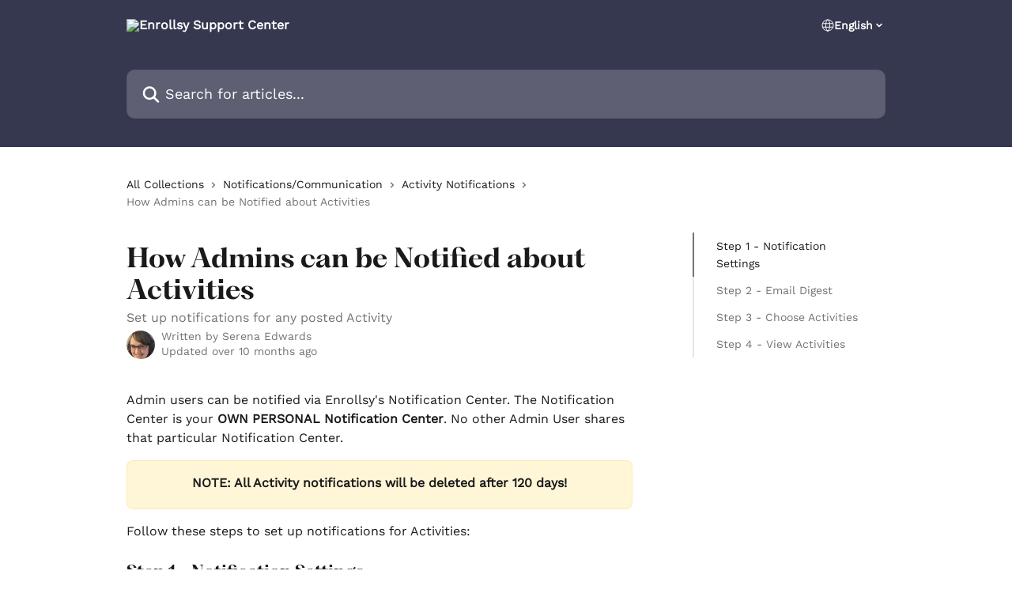

--- FILE ---
content_type: text/html; charset=utf-8
request_url: https://intercom.help/enrollsy/en/articles/5930420-how-admins-can-be-notified-about-activities
body_size: 16165
content:
<!DOCTYPE html><html lang="en"><head><meta charSet="utf-8" data-next-head=""/><link href="https://support.enrollsy.com/assets/font/580851" rel="preload" as="font" crossorigin="anonymous" class="jsx-4209745510" data-next-head=""/><link href="https://support.enrollsy.com/assets/font/580850" rel="preload" as="font" crossorigin="anonymous" class="jsx-1750793583" data-next-head=""/><title data-next-head="">How Admins can be Notified about Activities | Enrollsy Support Center</title><meta property="og:title" content="How Admins can be Notified about Activities | Enrollsy Support Center" data-next-head=""/><meta name="twitter:title" content="How Admins can be Notified about Activities | Enrollsy Support Center" data-next-head=""/><meta property="og:description" content="Set up notifications for any posted Activity" data-next-head=""/><meta name="twitter:description" content="Set up notifications for any posted Activity" data-next-head=""/><meta name="description" content="Set up notifications for any posted Activity" data-next-head=""/><meta property="og:type" content="article" data-next-head=""/><meta property="og:image" content="https://downloads.intercomcdn.com/i/o/i7y44kss/614355/69bc08b478ed82b5c7ca9bd26c26/3628acc772944ba641345605b4472695.png" data-next-head=""/><meta property="twitter:image" content="https://downloads.intercomcdn.com/i/o/i7y44kss/614355/69bc08b478ed82b5c7ca9bd26c26/3628acc772944ba641345605b4472695.png" data-next-head=""/><meta name="robots" content="noindex, nofollow" data-next-head=""/><meta name="viewport" content="width=device-width, initial-scale=1" data-next-head=""/><link href="https://static.intercomassets.com/assets/educate/educate-favicon-64x64-at-2x-52016a3500a250d0b118c0a04ddd13b1a7364a27759483536dd1940bccdefc20.png" rel="icon" data-next-head=""/><link rel="canonical" href="https://support.enrollsy.com/en/articles/5930420-how-admins-can-be-notified-about-activities" data-next-head=""/><link rel="alternate" href="https://support.enrollsy.com/en/articles/5930420-how-admins-can-be-notified-about-activities" hrefLang="en" data-next-head=""/><link rel="alternate" href="https://support.enrollsy.com/en/articles/5930420-how-admins-can-be-notified-about-activities" hrefLang="x-default" data-next-head=""/><link nonce="eNVlEKshjSbkumkByiwHqgc53Olxr7O0qUe0Hg2epuU=" rel="preload" href="https://static.intercomassets.com/_next/static/css/3141721a1e975790.css" as="style"/><link nonce="eNVlEKshjSbkumkByiwHqgc53Olxr7O0qUe0Hg2epuU=" rel="stylesheet" href="https://static.intercomassets.com/_next/static/css/3141721a1e975790.css" data-n-g=""/><noscript data-n-css="eNVlEKshjSbkumkByiwHqgc53Olxr7O0qUe0Hg2epuU="></noscript><script defer="" nonce="eNVlEKshjSbkumkByiwHqgc53Olxr7O0qUe0Hg2epuU=" nomodule="" src="https://static.intercomassets.com/_next/static/chunks/polyfills-42372ed130431b0a.js"></script><script src="https://static.intercomassets.com/_next/static/chunks/webpack-d3c2ad680b6bebc6.js" nonce="eNVlEKshjSbkumkByiwHqgc53Olxr7O0qUe0Hg2epuU=" defer=""></script><script src="https://static.intercomassets.com/_next/static/chunks/framework-1f1b8d38c1d86c61.js" nonce="eNVlEKshjSbkumkByiwHqgc53Olxr7O0qUe0Hg2epuU=" defer=""></script><script src="https://static.intercomassets.com/_next/static/chunks/main-e24faf3b633b0eb4.js" nonce="eNVlEKshjSbkumkByiwHqgc53Olxr7O0qUe0Hg2epuU=" defer=""></script><script src="https://static.intercomassets.com/_next/static/chunks/pages/_app-4836a2a3e79a3766.js" nonce="eNVlEKshjSbkumkByiwHqgc53Olxr7O0qUe0Hg2epuU=" defer=""></script><script src="https://static.intercomassets.com/_next/static/chunks/d0502abb-aa607f45f5026044.js" nonce="eNVlEKshjSbkumkByiwHqgc53Olxr7O0qUe0Hg2epuU=" defer=""></script><script src="https://static.intercomassets.com/_next/static/chunks/6190-ef428f6633b5a03f.js" nonce="eNVlEKshjSbkumkByiwHqgc53Olxr7O0qUe0Hg2epuU=" defer=""></script><script src="https://static.intercomassets.com/_next/static/chunks/5729-6d79ddfe1353a77c.js" nonce="eNVlEKshjSbkumkByiwHqgc53Olxr7O0qUe0Hg2epuU=" defer=""></script><script src="https://static.intercomassets.com/_next/static/chunks/2384-242e4a028ba58b01.js" nonce="eNVlEKshjSbkumkByiwHqgc53Olxr7O0qUe0Hg2epuU=" defer=""></script><script src="https://static.intercomassets.com/_next/static/chunks/4835-9db7cd232aae5617.js" nonce="eNVlEKshjSbkumkByiwHqgc53Olxr7O0qUe0Hg2epuU=" defer=""></script><script src="https://static.intercomassets.com/_next/static/chunks/2735-6fafbb9ff4abfca1.js" nonce="eNVlEKshjSbkumkByiwHqgc53Olxr7O0qUe0Hg2epuU=" defer=""></script><script src="https://static.intercomassets.com/_next/static/chunks/pages/%5BhelpCenterIdentifier%5D/%5Blocale%5D/articles/%5BarticleSlug%5D-0426bb822f2fd459.js" nonce="eNVlEKshjSbkumkByiwHqgc53Olxr7O0qUe0Hg2epuU=" defer=""></script><script src="https://static.intercomassets.com/_next/static/-CWjWTQvdPb6SB3S45uLC/_buildManifest.js" nonce="eNVlEKshjSbkumkByiwHqgc53Olxr7O0qUe0Hg2epuU=" defer=""></script><script src="https://static.intercomassets.com/_next/static/-CWjWTQvdPb6SB3S45uLC/_ssgManifest.js" nonce="eNVlEKshjSbkumkByiwHqgc53Olxr7O0qUe0Hg2epuU=" defer=""></script><meta name="sentry-trace" content="2121f2fea9cdc4ff8d68ce0b4c3be2d1-a9519367f773a39b-0"/><meta name="baggage" content="sentry-environment=production,sentry-release=615059e7e8857b6056b131991cc50aec3a9a766c,sentry-public_key=187f842308a64dea9f1f64d4b1b9c298,sentry-trace_id=2121f2fea9cdc4ff8d68ce0b4c3be2d1,sentry-org_id=2129,sentry-sampled=false,sentry-sample_rand=0.8079403711133358,sentry-sample_rate=0"/><style id="__jsx-2967317866">:root{--body-bg: rgb(255, 255, 255);
--body-image: none;
--body-bg-rgb: 255, 255, 255;
--body-border: rgb(230, 230, 230);
--body-primary-color: #1a1a1a;
--body-secondary-color: #737373;
--body-reaction-bg: rgb(242, 242, 242);
--body-reaction-text-color: rgb(64, 64, 64);
--body-toc-active-border: #737373;
--body-toc-inactive-border: #f2f2f2;
--body-toc-inactive-color: #737373;
--body-toc-active-font-weight: 400;
--body-table-border: rgb(204, 204, 204);
--body-color: hsl(0, 0%, 0%);
--footer-bg: rgb(255, 255, 255);
--footer-image: none;
--footer-border: rgb(230, 230, 230);
--footer-color: hsl(211, 10%, 61%);
--header-bg: #363850;
--header-image: none;
--header-color: #FFFFFF;
--collection-card-bg: rgb(255, 255, 255);
--collection-card-image: none;
--collection-card-color: hsl(207, 97%, 56%);
--card-bg: rgb(255, 255, 255);
--card-border-color: rgb(230, 230, 230);
--card-border-inner-radius: 6px;
--card-border-radius: 8px;
--card-shadow: 0 1px 2px 0 rgb(0 0 0 / 0.05);
--search-bar-border-radius: 10px;
--search-bar-width: 100%;
--ticket-blue-bg-color: #dce1f9;
--ticket-blue-text-color: #334bfa;
--ticket-green-bg-color: #d7efdc;
--ticket-green-text-color: #0f7134;
--ticket-orange-bg-color: #ffebdb;
--ticket-orange-text-color: #b24d00;
--ticket-red-bg-color: #ffdbdb;
--ticket-red-text-color: #df2020;
--header-height: 405px;
--header-subheader-background-color: #363850;
--header-subheader-font-color: #FFFFFF;
--content-block-bg: rgb(255, 255, 255);
--content-block-image: none;
--content-block-color: hsl(0, 0%, 10%);
--content-block-button-bg: rgb(51, 75, 250);
--content-block-button-image: none;
--content-block-button-color: hsl(0, 0%, 100%);
--content-block-button-radius: 6px;
--primary-color: hsl(207, 97%, 56%);
--primary-color-alpha-10: hsla(207, 97%, 56%, 0.1);
--primary-color-alpha-60: hsla(207, 97%, 56%, 0.6);
--text-on-primary-color: #1a1a1a}</style><style id="__jsx-4209745510">@font-face{font-family:PP Fragment Serif Bold;font-display:fallback;font-weight: 700;
          
          font-style: normal;
          src: url('https://support.enrollsy.com/assets/font/580851')}</style><style id="__jsx-3577159541">:root{--font-family-primary: PP Fragment Serif Bold}</style><style id="__jsx-1750793583">@font-face{font-family:Work Sans;font-display:fallback;
          
          font-style: normal;
          src: url('https://support.enrollsy.com/assets/font/580850')}</style><style id="__jsx-2650784995">:root{--font-family-secondary: Work Sans}</style><style id="__jsx-cf6f0ea00fa5c760">.fade-background.jsx-cf6f0ea00fa5c760{background:radial-gradient(333.38%100%at 50%0%,rgba(var(--body-bg-rgb),0)0%,rgba(var(--body-bg-rgb),.00925356)11.67%,rgba(var(--body-bg-rgb),.0337355)21.17%,rgba(var(--body-bg-rgb),.0718242)28.85%,rgba(var(--body-bg-rgb),.121898)35.03%,rgba(var(--body-bg-rgb),.182336)40.05%,rgba(var(--body-bg-rgb),.251516)44.25%,rgba(var(--body-bg-rgb),.327818)47.96%,rgba(var(--body-bg-rgb),.409618)51.51%,rgba(var(--body-bg-rgb),.495297)55.23%,rgba(var(--body-bg-rgb),.583232)59.47%,rgba(var(--body-bg-rgb),.671801)64.55%,rgba(var(--body-bg-rgb),.759385)70.81%,rgba(var(--body-bg-rgb),.84436)78.58%,rgba(var(--body-bg-rgb),.9551)88.2%,rgba(var(--body-bg-rgb),1)100%),var(--header-image),var(--header-bg);background-size:cover;background-position-x:center}</style><style id="__jsx-27f84a20f81f6ce9">.table-of-contents::-webkit-scrollbar{width:8px}.table-of-contents::-webkit-scrollbar-thumb{background-color:#f2f2f2;border-radius:8px}</style><style id="__jsx-a49d9ef8a9865a27">.table_of_contents.jsx-a49d9ef8a9865a27{max-width:260px;min-width:260px}</style><style id="__jsx-62724fba150252e0">.related_articles section a{color:initial}</style><style id="__jsx-4bed0c08ce36899e">.article_body a:not(.intercom-h2b-button){color:var(--primary-color)}article a.intercom-h2b-button{background-color:var(--primary-color);border:0}.zendesk-article table{overflow-x:scroll!important;display:block!important;height:auto!important}.intercom-interblocks-unordered-nested-list ul,.intercom-interblocks-ordered-nested-list ol{margin-top:16px;margin-bottom:16px}.intercom-interblocks-unordered-nested-list ul .intercom-interblocks-unordered-nested-list ul,.intercom-interblocks-unordered-nested-list ul .intercom-interblocks-ordered-nested-list ol,.intercom-interblocks-ordered-nested-list ol .intercom-interblocks-ordered-nested-list ol,.intercom-interblocks-ordered-nested-list ol .intercom-interblocks-unordered-nested-list ul{margin-top:0;margin-bottom:0}.intercom-interblocks-image a:focus{outline-offset:3px}</style></head><body><div id="__next"><div dir="ltr" class="h-full w-full"><a href="#main-content" class="sr-only font-bold text-header-color focus:not-sr-only focus:absolute focus:left-4 focus:top-4 focus:z-50" aria-roledescription="Link, Press control-option-right-arrow to exit">Skip to main content</a><main class="header__lite"><header id="header" data-testid="header" class="jsx-cf6f0ea00fa5c760 flex flex-col text-header-color"><section class="relative flex w-full flex-col bg-header-subheader-background-color text-header-subheader-font-color pb-6"><div class="header__meta_wrapper flex justify-center px-5 pt-6 leading-none sm:px-10"><div class="flex items-center w-240" data-testid="subheader-container"><div class="mo__body header__site_name"><div class="header__logo"><a href="/enrollsy/en/"><img src="https://downloads.intercomcdn.com/i/o/580848/531cbe5f1235f61f97d57ada/0c49b6a1e1d1062b702c9f166af4bb0b.png" height="122" alt="Enrollsy Support Center"/></a></div></div><div><div class="flex items-center font-semibold"><div class="flex items-center md:hidden" data-testid="small-screen-children"><button class="flex items-center border-none bg-transparent px-1.5" data-testid="hamburger-menu-button" aria-label="Open menu"><svg width="24" height="24" viewBox="0 0 16 16" xmlns="http://www.w3.org/2000/svg" class="fill-current"><path d="M1.86861 2C1.38889 2 1 2.3806 1 2.85008C1 3.31957 1.38889 3.70017 1.86861 3.70017H14.1314C14.6111 3.70017 15 3.31957 15 2.85008C15 2.3806 14.6111 2 14.1314 2H1.86861Z"></path><path d="M1 8C1 7.53051 1.38889 7.14992 1.86861 7.14992H14.1314C14.6111 7.14992 15 7.53051 15 8C15 8.46949 14.6111 8.85008 14.1314 8.85008H1.86861C1.38889 8.85008 1 8.46949 1 8Z"></path><path d="M1 13.1499C1 12.6804 1.38889 12.2998 1.86861 12.2998H14.1314C14.6111 12.2998 15 12.6804 15 13.1499C15 13.6194 14.6111 14 14.1314 14H1.86861C1.38889 14 1 13.6194 1 13.1499Z"></path></svg></button><div class="fixed right-0 top-0 z-50 h-full w-full hidden" data-testid="hamburger-menu"><div class="flex h-full w-full justify-end bg-black bg-opacity-30"><div class="flex h-fit w-full flex-col bg-white opacity-100 sm:h-full sm:w-1/2"><button class="text-body-font flex items-center self-end border-none bg-transparent pr-6 pt-6" data-testid="hamburger-menu-close-button" aria-label="Close menu"><svg width="24" height="24" viewBox="0 0 16 16" xmlns="http://www.w3.org/2000/svg"><path d="M3.5097 3.5097C3.84165 3.17776 4.37984 3.17776 4.71178 3.5097L7.99983 6.79775L11.2879 3.5097C11.6198 3.17776 12.158 3.17776 12.49 3.5097C12.8219 3.84165 12.8219 4.37984 12.49 4.71178L9.20191 7.99983L12.49 11.2879C12.8219 11.6198 12.8219 12.158 12.49 12.49C12.158 12.8219 11.6198 12.8219 11.2879 12.49L7.99983 9.20191L4.71178 12.49C4.37984 12.8219 3.84165 12.8219 3.5097 12.49C3.17776 12.158 3.17776 11.6198 3.5097 11.2879L6.79775 7.99983L3.5097 4.71178C3.17776 4.37984 3.17776 3.84165 3.5097 3.5097Z"></path></svg></button><nav class="flex flex-col pl-4 text-black"><div class="relative cursor-pointer has-[:focus]:outline"><select class="peer absolute z-10 block h-6 w-full cursor-pointer opacity-0 md:text-base" aria-label="Change language" id="language-selector"><option value="/enrollsy/ar/articles/5930420" class="text-black">العربية</option><option value="/enrollsy/en/articles/5930420-how-admins-can-be-notified-about-activities" class="text-black" selected="">English</option><option value="/enrollsy/fr/articles/5930420" class="text-black">Français</option><option value="/enrollsy/de/articles/5930420" class="text-black">Deutsch</option><option value="/enrollsy/ja/articles/5930420" class="text-black">日本語</option><option value="/enrollsy/ko/articles/5930420" class="text-black">한국어</option><option value="/enrollsy/zh-CN/articles/5930420" class="text-black">简体中文</option><option value="/enrollsy/es/articles/5930420" class="text-black">Español</option><option value="/enrollsy/zh-TW/articles/5930420" class="text-black">繁體中文</option><option value="/enrollsy/vi/articles/5930420" class="text-black">Tiếng Việt</option></select><div class="mb-10 ml-5 flex items-center gap-1 text-md hover:opacity-80 peer-hover:opacity-80 md:m-0 md:ml-3 md:text-base" aria-hidden="true"><svg id="locale-picker-globe" width="16" height="16" viewBox="0 0 16 16" fill="none" xmlns="http://www.w3.org/2000/svg" class="shrink-0" aria-hidden="true"><path d="M8 15C11.866 15 15 11.866 15 8C15 4.13401 11.866 1 8 1C4.13401 1 1 4.13401 1 8C1 11.866 4.13401 15 8 15Z" stroke="currentColor" stroke-linecap="round" stroke-linejoin="round"></path><path d="M8 15C9.39949 15 10.534 11.866 10.534 8C10.534 4.13401 9.39949 1 8 1C6.60051 1 5.466 4.13401 5.466 8C5.466 11.866 6.60051 15 8 15Z" stroke="currentColor" stroke-linecap="round" stroke-linejoin="round"></path><path d="M1.448 5.75989H14.524" stroke="currentColor" stroke-linecap="round" stroke-linejoin="round"></path><path d="M1.448 10.2402H14.524" stroke="currentColor" stroke-linecap="round" stroke-linejoin="round"></path></svg>English<svg id="locale-picker-arrow" width="16" height="16" viewBox="0 0 16 16" fill="none" xmlns="http://www.w3.org/2000/svg" class="shrink-0" aria-hidden="true"><path d="M5 6.5L8.00093 9.5L11 6.50187" stroke="currentColor" stroke-width="1.5" stroke-linecap="round" stroke-linejoin="round"></path></svg></div></div></nav></div></div></div></div><nav class="hidden items-center md:flex" data-testid="large-screen-children"><div class="relative cursor-pointer has-[:focus]:outline"><select class="peer absolute z-10 block h-6 w-full cursor-pointer opacity-0 md:text-base" aria-label="Change language" id="language-selector"><option value="/enrollsy/ar/articles/5930420" class="text-black">العربية</option><option value="/enrollsy/en/articles/5930420-how-admins-can-be-notified-about-activities" class="text-black" selected="">English</option><option value="/enrollsy/fr/articles/5930420" class="text-black">Français</option><option value="/enrollsy/de/articles/5930420" class="text-black">Deutsch</option><option value="/enrollsy/ja/articles/5930420" class="text-black">日本語</option><option value="/enrollsy/ko/articles/5930420" class="text-black">한국어</option><option value="/enrollsy/zh-CN/articles/5930420" class="text-black">简体中文</option><option value="/enrollsy/es/articles/5930420" class="text-black">Español</option><option value="/enrollsy/zh-TW/articles/5930420" class="text-black">繁體中文</option><option value="/enrollsy/vi/articles/5930420" class="text-black">Tiếng Việt</option></select><div class="mb-10 ml-5 flex items-center gap-1 text-md hover:opacity-80 peer-hover:opacity-80 md:m-0 md:ml-3 md:text-base" aria-hidden="true"><svg id="locale-picker-globe" width="16" height="16" viewBox="0 0 16 16" fill="none" xmlns="http://www.w3.org/2000/svg" class="shrink-0" aria-hidden="true"><path d="M8 15C11.866 15 15 11.866 15 8C15 4.13401 11.866 1 8 1C4.13401 1 1 4.13401 1 8C1 11.866 4.13401 15 8 15Z" stroke="currentColor" stroke-linecap="round" stroke-linejoin="round"></path><path d="M8 15C9.39949 15 10.534 11.866 10.534 8C10.534 4.13401 9.39949 1 8 1C6.60051 1 5.466 4.13401 5.466 8C5.466 11.866 6.60051 15 8 15Z" stroke="currentColor" stroke-linecap="round" stroke-linejoin="round"></path><path d="M1.448 5.75989H14.524" stroke="currentColor" stroke-linecap="round" stroke-linejoin="round"></path><path d="M1.448 10.2402H14.524" stroke="currentColor" stroke-linecap="round" stroke-linejoin="round"></path></svg>English<svg id="locale-picker-arrow" width="16" height="16" viewBox="0 0 16 16" fill="none" xmlns="http://www.w3.org/2000/svg" class="shrink-0" aria-hidden="true"><path d="M5 6.5L8.00093 9.5L11 6.50187" stroke="currentColor" stroke-width="1.5" stroke-linecap="round" stroke-linejoin="round"></path></svg></div></div></nav></div></div></div></div></section><div class="jsx-cf6f0ea00fa5c760 relative flex grow flex-col mb-9 bg-header-bg bg-header-image bg-cover bg-center pb-9 pt-6"><div id="sr-announcement" aria-live="polite" class="jsx-cf6f0ea00fa5c760 sr-only"></div><div class="jsx-cf6f0ea00fa5c760 flex h-full flex-col items-center marker:shrink-0"><section class="relative mx-5 flex h-full w-full flex-col items-center px-5 sm:px-10"><div class="flex h-full max-w-full flex-col w-240 justify-center" data-testid="main-header-container"><div id="search-bar" class="relative w-full"><form action="/enrollsy/en/" autoComplete="off"><div class="flex w-full flex-col items-center"><div class="relative flex w-full sm:w-search-bar"><label for="search-input" class="sr-only">Search for articles...</label><input id="search-input" type="text" autoComplete="off" class="peer w-full rounded-search-bar border border-black-alpha-8 bg-white-alpha-20 p-4 ps-12 font-secondary text-lg text-header-color shadow-search-bar outline-none transition ease-linear placeholder:text-header-color hover:bg-white-alpha-27 hover:shadow-search-bar-hover focus:border-transparent focus:bg-white focus:text-black-10 focus:shadow-search-bar-focused placeholder:focus:text-black-45" placeholder="Search for articles..." name="q" aria-label="Search for articles..." value=""/><div class="absolute inset-y-0 start-0 flex items-center fill-header-color peer-focus-visible:fill-black-45 pointer-events-none ps-5"><svg width="22" height="21" viewBox="0 0 22 21" xmlns="http://www.w3.org/2000/svg" class="fill-inherit" aria-hidden="true"><path fill-rule="evenodd" clip-rule="evenodd" d="M3.27485 8.7001C3.27485 5.42781 5.92757 2.7751 9.19985 2.7751C12.4721 2.7751 15.1249 5.42781 15.1249 8.7001C15.1249 11.9724 12.4721 14.6251 9.19985 14.6251C5.92757 14.6251 3.27485 11.9724 3.27485 8.7001ZM9.19985 0.225098C4.51924 0.225098 0.724854 4.01948 0.724854 8.7001C0.724854 13.3807 4.51924 17.1751 9.19985 17.1751C11.0802 17.1751 12.8176 16.5627 14.2234 15.5265L19.0981 20.4013C19.5961 20.8992 20.4033 20.8992 20.9013 20.4013C21.3992 19.9033 21.3992 19.0961 20.9013 18.5981L16.0264 13.7233C17.0625 12.3176 17.6749 10.5804 17.6749 8.7001C17.6749 4.01948 13.8805 0.225098 9.19985 0.225098Z"></path></svg></div></div></div></form></div></div></section></div></div></header><div class="z-1 flex shrink-0 grow basis-auto justify-center px-5 sm:px-10"><section data-testid="main-content" id="main-content" class="max-w-full w-240"><section data-testid="article-section" class="section section__article"><div class="flex-row-reverse justify-between flex"><div class="jsx-a49d9ef8a9865a27 w-61 sticky top-8 ml-7 max-w-61 self-start max-lg:hidden mt-16"><div class="jsx-27f84a20f81f6ce9 table-of-contents max-h-[calc(100vh-96px)] overflow-y-auto rounded-2xl text-body-primary-color hover:text-primary max-lg:border max-lg:border-solid max-lg:border-body-border max-lg:shadow-solid-1"><div data-testid="toc-dropdown" class="jsx-27f84a20f81f6ce9 hidden cursor-pointer justify-between border-b max-lg:flex max-lg:flex-row max-lg:border-x-0 max-lg:border-t-0 max-lg:border-solid max-lg:border-b-body-border"><div class="jsx-27f84a20f81f6ce9 my-2 max-lg:pl-4">Table of contents</div><div class="jsx-27f84a20f81f6ce9 "><svg class="ml-2 mr-4 mt-3 transition-transform" transform="rotate(180)" width="16" height="16" fill="none" xmlns="http://www.w3.org/2000/svg"><path fill-rule="evenodd" clip-rule="evenodd" d="M3.93353 5.93451C4.24595 5.62209 4.75248 5.62209 5.0649 5.93451L7.99922 8.86882L10.9335 5.93451C11.246 5.62209 11.7525 5.62209 12.0649 5.93451C12.3773 6.24693 12.3773 6.75346 12.0649 7.06588L8.5649 10.5659C8.25249 10.8783 7.74595 10.8783 7.43353 10.5659L3.93353 7.06588C3.62111 6.75346 3.62111 6.24693 3.93353 5.93451Z" fill="currentColor"></path></svg></div></div><div data-testid="toc-body" class="jsx-27f84a20f81f6ce9 my-2"><section data-testid="toc-section-0" class="jsx-27f84a20f81f6ce9 flex border-y-0 border-e-0 border-s-2 border-solid py-1.5 max-lg:border-none border-body-toc-active-border px-7"><a id="#h_29c00778da" href="#h_29c00778da" data-testid="toc-link-0" class="jsx-27f84a20f81f6ce9 w-full no-underline hover:text-body-primary-color max-lg:inline-block max-lg:text-body-primary-color max-lg:hover:text-primary lg:text-base font-toc-active text-body-primary-color"></a></section><section data-testid="toc-section-1" class="jsx-27f84a20f81f6ce9 flex border-y-0 border-e-0 border-s-2 border-solid py-1.5 max-lg:border-none px-7"><a id="#h_4fc6abab18" href="#h_4fc6abab18" data-testid="toc-link-1" class="jsx-27f84a20f81f6ce9 w-full no-underline hover:text-body-primary-color max-lg:inline-block max-lg:text-body-primary-color max-lg:hover:text-primary lg:text-base text-body-toc-inactive-color"></a></section><section data-testid="toc-section-2" class="jsx-27f84a20f81f6ce9 flex border-y-0 border-e-0 border-s-2 border-solid py-1.5 max-lg:border-none px-7"><a id="#h_6141657352" href="#h_6141657352" data-testid="toc-link-2" class="jsx-27f84a20f81f6ce9 w-full no-underline hover:text-body-primary-color max-lg:inline-block max-lg:text-body-primary-color max-lg:hover:text-primary lg:text-base text-body-toc-inactive-color"></a></section><section data-testid="toc-section-3" class="jsx-27f84a20f81f6ce9 flex border-y-0 border-e-0 border-s-2 border-solid py-1.5 max-lg:border-none px-7"><a id="#h_c5057220c6" href="#h_c5057220c6" data-testid="toc-link-3" class="jsx-27f84a20f81f6ce9 w-full no-underline hover:text-body-primary-color max-lg:inline-block max-lg:text-body-primary-color max-lg:hover:text-primary lg:text-base text-body-toc-inactive-color"></a></section></div></div></div><div class="relative z-3 w-full lg:max-w-160 "><div class="flex pb-6 max-md:pb-2 lg:max-w-160"><div tabindex="-1" class="focus:outline-none"><div class="flex flex-wrap items-baseline pb-4 text-base" tabindex="0" role="navigation" aria-label="Breadcrumb"><a href="/enrollsy/en/" class="pr-2 text-body-primary-color no-underline hover:text-body-secondary-color">All Collections</a><div class="pr-2" aria-hidden="true"><svg width="6" height="10" viewBox="0 0 6 10" class="block h-2 w-2 fill-body-secondary-color rtl:rotate-180" xmlns="http://www.w3.org/2000/svg"><path fill-rule="evenodd" clip-rule="evenodd" d="M0.648862 0.898862C0.316916 1.23081 0.316916 1.769 0.648862 2.10094L3.54782 4.9999L0.648862 7.89886C0.316916 8.23081 0.316917 8.769 0.648862 9.10094C0.980808 9.43289 1.519 9.43289 1.85094 9.10094L5.35094 5.60094C5.68289 5.269 5.68289 4.73081 5.35094 4.39886L1.85094 0.898862C1.519 0.566916 0.980807 0.566916 0.648862 0.898862Z"></path></svg></div><a href="https://support.enrollsy.com/en/collections/3319035-notifications-communication" class="pr-2 text-body-primary-color no-underline hover:text-body-secondary-color" data-testid="breadcrumb-0">Notifications/Communication</a><div class="pr-2" aria-hidden="true"><svg width="6" height="10" viewBox="0 0 6 10" class="block h-2 w-2 fill-body-secondary-color rtl:rotate-180" xmlns="http://www.w3.org/2000/svg"><path fill-rule="evenodd" clip-rule="evenodd" d="M0.648862 0.898862C0.316916 1.23081 0.316916 1.769 0.648862 2.10094L3.54782 4.9999L0.648862 7.89886C0.316916 8.23081 0.316917 8.769 0.648862 9.10094C0.980808 9.43289 1.519 9.43289 1.85094 9.10094L5.35094 5.60094C5.68289 5.269 5.68289 4.73081 5.35094 4.39886L1.85094 0.898862C1.519 0.566916 0.980807 0.566916 0.648862 0.898862Z"></path></svg></div><a href="https://support.enrollsy.com/en/collections/3319037-activity-notifications" class="pr-2 text-body-primary-color no-underline hover:text-body-secondary-color" data-testid="breadcrumb-1">Activity Notifications</a><div class="pr-2" aria-hidden="true"><svg width="6" height="10" viewBox="0 0 6 10" class="block h-2 w-2 fill-body-secondary-color rtl:rotate-180" xmlns="http://www.w3.org/2000/svg"><path fill-rule="evenodd" clip-rule="evenodd" d="M0.648862 0.898862C0.316916 1.23081 0.316916 1.769 0.648862 2.10094L3.54782 4.9999L0.648862 7.89886C0.316916 8.23081 0.316917 8.769 0.648862 9.10094C0.980808 9.43289 1.519 9.43289 1.85094 9.10094L5.35094 5.60094C5.68289 5.269 5.68289 4.73081 5.35094 4.39886L1.85094 0.898862C1.519 0.566916 0.980807 0.566916 0.648862 0.898862Z"></path></svg></div><div class="text-body-secondary-color">How Admins can be Notified about Activities</div></div></div></div><div class=""><div class="article intercom-force-break"><div class="mb-10 max-lg:mb-6"><div class="flex flex-col gap-4"><div class="flex flex-col"><h1 class="mb-1 font-primary text-2xl font-bold leading-10 text-body-primary-color">How Admins can be Notified about Activities</h1><div class="text-md font-normal leading-normal text-body-secondary-color"><p>Set up notifications for any posted Activity</p></div></div><div class="avatar"><div class="avatar__photo"><img width="24" height="24" src="https://static.intercomassets.com/avatars/4936039/square_128/2024-12-17-10-38-10-954-1734450006.jpg" alt="Serena Edwards avatar" class="inline-flex items-center justify-center rounded-full bg-primary text-lg font-bold leading-6 text-primary-text shadow-solid-2 shadow-body-bg [&amp;:nth-child(n+2)]:hidden lg:[&amp;:nth-child(n+2)]:inline-flex h-8 w-8 sm:h-9 sm:w-9"/></div><div class="avatar__info -mt-0.5 text-base"><span class="text-body-secondary-color"><div>Written by <span>Serena Edwards</span></div> <!-- -->Updated over 10 months ago</span></div></div></div></div><div class="jsx-4bed0c08ce36899e flex-col"><div class="jsx-4bed0c08ce36899e mb-7 ml-0 text-md max-messenger:mb-6 lg:hidden"><div class="jsx-27f84a20f81f6ce9 table-of-contents max-h-[calc(100vh-96px)] overflow-y-auto rounded-2xl text-body-primary-color hover:text-primary max-lg:border max-lg:border-solid max-lg:border-body-border max-lg:shadow-solid-1"><div data-testid="toc-dropdown" class="jsx-27f84a20f81f6ce9 hidden cursor-pointer justify-between border-b max-lg:flex max-lg:flex-row max-lg:border-x-0 max-lg:border-t-0 max-lg:border-solid max-lg:border-b-body-border border-b-0"><div class="jsx-27f84a20f81f6ce9 my-2 max-lg:pl-4">Table of contents</div><div class="jsx-27f84a20f81f6ce9 "><svg class="ml-2 mr-4 mt-3 transition-transform" transform="" width="16" height="16" fill="none" xmlns="http://www.w3.org/2000/svg"><path fill-rule="evenodd" clip-rule="evenodd" d="M3.93353 5.93451C4.24595 5.62209 4.75248 5.62209 5.0649 5.93451L7.99922 8.86882L10.9335 5.93451C11.246 5.62209 11.7525 5.62209 12.0649 5.93451C12.3773 6.24693 12.3773 6.75346 12.0649 7.06588L8.5649 10.5659C8.25249 10.8783 7.74595 10.8783 7.43353 10.5659L3.93353 7.06588C3.62111 6.75346 3.62111 6.24693 3.93353 5.93451Z" fill="currentColor"></path></svg></div></div><div data-testid="toc-body" class="jsx-27f84a20f81f6ce9 hidden my-2"><section data-testid="toc-section-0" class="jsx-27f84a20f81f6ce9 flex border-y-0 border-e-0 border-s-2 border-solid py-1.5 max-lg:border-none border-body-toc-active-border px-7"><a id="#h_29c00778da" href="#h_29c00778da" data-testid="toc-link-0" class="jsx-27f84a20f81f6ce9 w-full no-underline hover:text-body-primary-color max-lg:inline-block max-lg:text-body-primary-color max-lg:hover:text-primary lg:text-base font-toc-active text-body-primary-color"></a></section><section data-testid="toc-section-1" class="jsx-27f84a20f81f6ce9 flex border-y-0 border-e-0 border-s-2 border-solid py-1.5 max-lg:border-none px-7"><a id="#h_4fc6abab18" href="#h_4fc6abab18" data-testid="toc-link-1" class="jsx-27f84a20f81f6ce9 w-full no-underline hover:text-body-primary-color max-lg:inline-block max-lg:text-body-primary-color max-lg:hover:text-primary lg:text-base text-body-toc-inactive-color"></a></section><section data-testid="toc-section-2" class="jsx-27f84a20f81f6ce9 flex border-y-0 border-e-0 border-s-2 border-solid py-1.5 max-lg:border-none px-7"><a id="#h_6141657352" href="#h_6141657352" data-testid="toc-link-2" class="jsx-27f84a20f81f6ce9 w-full no-underline hover:text-body-primary-color max-lg:inline-block max-lg:text-body-primary-color max-lg:hover:text-primary lg:text-base text-body-toc-inactive-color"></a></section><section data-testid="toc-section-3" class="jsx-27f84a20f81f6ce9 flex border-y-0 border-e-0 border-s-2 border-solid py-1.5 max-lg:border-none px-7"><a id="#h_c5057220c6" href="#h_c5057220c6" data-testid="toc-link-3" class="jsx-27f84a20f81f6ce9 w-full no-underline hover:text-body-primary-color max-lg:inline-block max-lg:text-body-primary-color max-lg:hover:text-primary lg:text-base text-body-toc-inactive-color"></a></section></div></div></div><div class="jsx-4bed0c08ce36899e article_body"><article class="jsx-4bed0c08ce36899e "><div class="intercom-interblocks-paragraph no-margin intercom-interblocks-align-left"><p>Admin users can be notified via Enrollsy&#x27;s Notification Center. The Notification Center is your <b>OWN PERSONAL Notification Center</b>. No other Admin User shares that particular Notification Center.</p></div><div class="intercom-interblocks-callout" style="background-color:#feedaf80;border-color:#fbc91633"><div class="intercom-interblocks-paragraph no-margin intercom-interblocks-align-center"><p><b>NOTE: All Activity notifications will be deleted after 120 days!</b></p></div></div><div class="intercom-interblocks-paragraph no-margin intercom-interblocks-align-left"><p>Follow these steps to set up notifications for Activities: </p></div><div class="intercom-interblocks-paragraph no-margin intercom-interblocks-align-left"><p> </p></div><div class="intercom-interblocks-subheading intercom-interblocks-align-left"><h2 id="h_29c00778da">Step 1 - Notification Settings</h2></div><div class="intercom-interblocks-paragraph no-margin intercom-interblocks-align-left"><p>Click on the bell icon in the upper-right corner:</p></div><div class="intercom-interblocks-paragraph no-margin intercom-interblocks-align-left"><p> </p></div><div class="intercom-interblocks-image intercom-interblocks-align-center"><a href="https://downloads.intercomcdn.com/i/o/456084181/62bc6db4acdd29903852f3da/image.png?expires=1769360400&amp;signature=725b0d97ce248c77ae8f92d8c2d7bd023619121a36bfc9c2a817c808a766a6d7&amp;req=cCUhFsF6nIleFb4f3HP0gDEA1UkO1WRO9eIwIDg%2F0%2F5udqhRO8pkV4tzkUfX%0Aagnimnb0fH%2FhU1G0hw%3D%3D%0A" target="_blank" rel="noreferrer nofollow noopener"><img src="https://downloads.intercomcdn.com/i/o/456084181/62bc6db4acdd29903852f3da/image.png?expires=1769360400&amp;signature=725b0d97ce248c77ae8f92d8c2d7bd023619121a36bfc9c2a817c808a766a6d7&amp;req=cCUhFsF6nIleFb4f3HP0gDEA1UkO1WRO9eIwIDg%2F0%2F5udqhRO8pkV4tzkUfX%0Aagnimnb0fH%2FhU1G0hw%3D%3D%0A" alt="setting up notification settings in Enrollsy" style="width:250px"/></a></div><div class="intercom-interblocks-paragraph no-margin intercom-interblocks-align-left"><p> </p></div><div class="intercom-interblocks-paragraph no-margin intercom-interblocks-align-left"><p>If this is your first time setting up notifications, click &quot;Check Notification Settings.&quot; If not, click the settings button on the right of &quot;Notifications.&quot; </p></div><div class="intercom-interblocks-paragraph no-margin intercom-interblocks-align-left"><p> </p></div><div class="intercom-interblocks-image intercom-interblocks-align-center"><a href="https://downloads.intercomcdn.com/i/o/456105104/b04c0a7e82d38574fe7f3cd6/image.png?expires=1769360400&amp;signature=158f385658cd5514f4710c5a504582ce082c38cfab318e18889325938160ab82&amp;req=cCUhF8l7nIFbFb4f3HP0gOPPEs4Tqixea60%2BlwJbqIkBtgQKgRdUFw2vQJip%0AlPvLgoKxyXUhJR1hcA%3D%3D%0A" target="_blank" rel="noreferrer nofollow noopener"><img src="https://downloads.intercomcdn.com/i/o/456105104/b04c0a7e82d38574fe7f3cd6/image.png?expires=1769360400&amp;signature=158f385658cd5514f4710c5a504582ce082c38cfab318e18889325938160ab82&amp;req=cCUhF8l7nIFbFb4f3HP0gOPPEs4Tqixea60%2BlwJbqIkBtgQKgRdUFw2vQJip%0AlPvLgoKxyXUhJR1hcA%3D%3D%0A" alt="setting up notifications in Enrollsy" width="1078" height="746" style="width:550px"/></a></div><div class="intercom-interblocks-paragraph no-margin intercom-interblocks-align-left"><p> </p></div><div class="intercom-interblocks-subheading intercom-interblocks-align-left"><h2 id="h_4fc6abab18">Step 2 - Email Digest</h2></div><div class="intercom-interblocks-paragraph no-margin intercom-interblocks-align-left"><p>If you wish to receive emails, choose Email Digest time span (every 30 minutes, 2 hours, or 6 hours). </p></div><div class="intercom-interblocks-paragraph no-margin intercom-interblocks-align-left"><p> </p></div><div class="intercom-interblocks-image intercom-interblocks-align-center"><a href="https://downloads.intercomcdn.com/i/o/606082687/a61178d415660eafd52964ae/image_424x284.png?expires=1769360400&amp;signature=f739106a5779d129d2828467e5a9805d85acfe26d62596580b3ebd449537a4f0&amp;req=ciAhFsF8m4lYFb4f3HP0gCCM2467sf0QjXT8f%2Fff91pSrMH5NKneVc%2FPaWO4%0A3yVrQ4iwfyKoPQnLYA%3D%3D%0A" target="_blank" rel="noreferrer nofollow noopener"><img src="https://downloads.intercomcdn.com/i/o/606082687/a61178d415660eafd52964ae/image_424x284.png?expires=1769360400&amp;signature=f739106a5779d129d2828467e5a9805d85acfe26d62596580b3ebd449537a4f0&amp;req=ciAhFsF8m4lYFb4f3HP0gCCM2467sf0QjXT8f%2Fff91pSrMH5NKneVc%2FPaWO4%0A3yVrQ4iwfyKoPQnLYA%3D%3D%0A" alt="email digest in Enrollsy" width="424" height="284" style="width:300px"/></a></div><div class="intercom-interblocks-paragraph no-margin intercom-interblocks-align-left"><p> </p></div><div class="intercom-interblocks-subheading intercom-interblocks-align-left"><h2 id="h_6141657352">Step 3 - Choose Activities</h2></div><div class="intercom-interblocks-paragraph no-margin intercom-interblocks-align-left"><p>Choose which Activities to be notified of (and if you want an email in addition to the notifications within the Notification Center). Click Save.</p></div><div class="intercom-interblocks-paragraph no-margin intercom-interblocks-align-left"><p> </p></div><div class="intercom-interblocks-image intercom-interblocks-align-center"><a href="https://downloads.intercomcdn.com/i/o/606083617/da2c9d592c2a50046f8f402c/image+%281%29_400x481.png?expires=1769360400&amp;signature=293a8e59943ae171d556a2c14a47360a73972930360f6b1b96c7257434560cef&amp;req=ciAhFsF9m4BYFb4f3HP0gF8X9225UOlbqDtBK5dovixoEDpjHpSKxdjoPuz1%0Av2VAkSm%2F9moW59jSrw%3D%3D%0A" target="_blank" rel="noreferrer nofollow noopener"><img src="https://downloads.intercomcdn.com/i/o/606083617/da2c9d592c2a50046f8f402c/image+%281%29_400x481.png?expires=1769360400&amp;signature=293a8e59943ae171d556a2c14a47360a73972930360f6b1b96c7257434560cef&amp;req=ciAhFsF9m4BYFb4f3HP0gF8X9225UOlbqDtBK5dovixoEDpjHpSKxdjoPuz1%0Av2VAkSm%2F9moW59jSrw%3D%3D%0A" alt="enrollee activity notifications in Enrollsy" width="400" height="481" style="width:280px"/></a></div><div class="intercom-interblocks-paragraph no-margin intercom-interblocks-align-left"><p> </p></div><div class="intercom-interblocks-subheading intercom-interblocks-align-left"><h2 id="h_c5057220c6">Step 4 - View Activities</h2></div><div class="intercom-interblocks-paragraph no-margin intercom-interblocks-align-left"><p>Now you can click on the Notifications you want to view by selecting &quot;Activity&quot; from the left menu:</p></div><div class="intercom-interblocks-paragraph no-margin intercom-interblocks-align-left"><p> </p></div><div class="intercom-interblocks-image intercom-interblocks-align-left"><a href="https://downloads.intercomcdn.com/i/o/874735126/ac99d123d4bcfe40294cba2e/image.png?expires=1769360400&amp;signature=c49fd061564d4bb2001210c295eb00fc44a1d559c4c60fdea3f7df4e2ed85cf3&amp;req=fCcjEcp7nINZFb4f3HP0gFm46am1XV3FcKdbIQpMrU787VMB1CxmGaTDU3P7%0AH1bIidvsqccH5YSSKw%3D%3D%0A" target="_blank" rel="noreferrer nofollow noopener"><img src="https://downloads.intercomcdn.com/i/o/874735126/ac99d123d4bcfe40294cba2e/image.png?expires=1769360400&amp;signature=c49fd061564d4bb2001210c295eb00fc44a1d559c4c60fdea3f7df4e2ed85cf3&amp;req=fCcjEcp7nINZFb4f3HP0gFm46am1XV3FcKdbIQpMrU787VMB1CxmGaTDU3P7%0AH1bIidvsqccH5YSSKw%3D%3D%0A" width="1986" height="939"/></a></div><section class="jsx-62724fba150252e0 related_articles my-6"><hr class="jsx-62724fba150252e0 my-6 sm:my-8"/><div class="jsx-62724fba150252e0 mb-3 text-xl font-bold">Related Articles</div><section class="flex flex-col rounded-card border border-solid border-card-border bg-card-bg p-2 sm:p-3"><a class="duration-250 group/article flex flex-row justify-between gap-2 py-2 no-underline transition ease-linear hover:bg-primary-alpha-10 hover:text-primary sm:rounded-card-inner sm:py-3 rounded-card-inner px-3" href="https://support.enrollsy.com/en/articles/5339949-how-an-admin-can-view-activity-posts" data-testid="article-link"><div class="flex flex-col p-0"><span class="m-0 text-md text-body-primary-color group-hover/article:text-primary">How an Admin Can View Activity Posts</span></div><div class="flex shrink-0 flex-col justify-center p-0"><svg class="block h-4 w-4 text-primary ltr:-rotate-90 rtl:rotate-90" fill="currentColor" viewBox="0 0 20 20" xmlns="http://www.w3.org/2000/svg"><path fill-rule="evenodd" d="M5.293 7.293a1 1 0 011.414 0L10 10.586l3.293-3.293a1 1 0 111.414 1.414l-4 4a1 1 0 01-1.414 0l-4-4a1 1 0 010-1.414z" clip-rule="evenodd"></path></svg></div></a><a class="duration-250 group/article flex flex-row justify-between gap-2 py-2 no-underline transition ease-linear hover:bg-primary-alpha-10 hover:text-primary sm:rounded-card-inner sm:py-3 rounded-card-inner px-3" href="https://support.enrollsy.com/en/articles/5930437-how-to-set-up-the-admin-notification-center" data-testid="article-link"><div class="flex flex-col p-0"><span class="m-0 text-md text-body-primary-color group-hover/article:text-primary">How to Set up the Admin Notification Center</span></div><div class="flex shrink-0 flex-col justify-center p-0"><svg class="block h-4 w-4 text-primary ltr:-rotate-90 rtl:rotate-90" fill="currentColor" viewBox="0 0 20 20" xmlns="http://www.w3.org/2000/svg"><path fill-rule="evenodd" d="M5.293 7.293a1 1 0 011.414 0L10 10.586l3.293-3.293a1 1 0 111.414 1.414l-4 4a1 1 0 01-1.414 0l-4-4a1 1 0 010-1.414z" clip-rule="evenodd"></path></svg></div></a><a class="duration-250 group/article flex flex-row justify-between gap-2 py-2 no-underline transition ease-linear hover:bg-primary-alpha-10 hover:text-primary sm:rounded-card-inner sm:py-3 rounded-card-inner px-3" href="https://support.enrollsy.com/en/articles/6512492-how-to-be-notified-of-completed-documents" data-testid="article-link"><div class="flex flex-col p-0"><span class="m-0 text-md text-body-primary-color group-hover/article:text-primary">How to be Notified of Completed Documents</span></div><div class="flex shrink-0 flex-col justify-center p-0"><svg class="block h-4 w-4 text-primary ltr:-rotate-90 rtl:rotate-90" fill="currentColor" viewBox="0 0 20 20" xmlns="http://www.w3.org/2000/svg"><path fill-rule="evenodd" d="M5.293 7.293a1 1 0 011.414 0L10 10.586l3.293-3.293a1 1 0 111.414 1.414l-4 4a1 1 0 01-1.414 0l-4-4a1 1 0 010-1.414z" clip-rule="evenodd"></path></svg></div></a><a class="duration-250 group/article flex flex-row justify-between gap-2 py-2 no-underline transition ease-linear hover:bg-primary-alpha-10 hover:text-primary sm:rounded-card-inner sm:py-3 rounded-card-inner px-3" href="https://support.enrollsy.com/en/articles/7128576-how-to-get-started-with-enrollsy" data-testid="article-link"><div class="flex flex-col p-0"><span class="m-0 text-md text-body-primary-color group-hover/article:text-primary">How to Get Started with Enrollsy</span></div><div class="flex shrink-0 flex-col justify-center p-0"><svg class="block h-4 w-4 text-primary ltr:-rotate-90 rtl:rotate-90" fill="currentColor" viewBox="0 0 20 20" xmlns="http://www.w3.org/2000/svg"><path fill-rule="evenodd" d="M5.293 7.293a1 1 0 011.414 0L10 10.586l3.293-3.293a1 1 0 111.414 1.414l-4 4a1 1 0 01-1.414 0l-4-4a1 1 0 010-1.414z" clip-rule="evenodd"></path></svg></div></a><a class="duration-250 group/article flex flex-row justify-between gap-2 py-2 no-underline transition ease-linear hover:bg-primary-alpha-10 hover:text-primary sm:rounded-card-inner sm:py-3 rounded-card-inner px-3" href="https://support.enrollsy.com/en/articles/8618317-how-to-edit-an-activity" data-testid="article-link"><div class="flex flex-col p-0"><span class="m-0 text-md text-body-primary-color group-hover/article:text-primary">How to Edit an Activity</span></div><div class="flex shrink-0 flex-col justify-center p-0"><svg class="block h-4 w-4 text-primary ltr:-rotate-90 rtl:rotate-90" fill="currentColor" viewBox="0 0 20 20" xmlns="http://www.w3.org/2000/svg"><path fill-rule="evenodd" d="M5.293 7.293a1 1 0 011.414 0L10 10.586l3.293-3.293a1 1 0 111.414 1.414l-4 4a1 1 0 01-1.414 0l-4-4a1 1 0 010-1.414z" clip-rule="evenodd"></path></svg></div></a></section></section></article></div></div></div></div><div class="intercom-reaction-picker -mb-4 -ml-4 -mr-4 mt-6 rounded-card sm:-mb-2 sm:-ml-1 sm:-mr-1 sm:mt-8" role="group" aria-label="feedback form"><div class="intercom-reaction-prompt">Did this answer your question?</div><div class="intercom-reactions-container"><button class="intercom-reaction" aria-label="Disappointed Reaction" tabindex="0" data-reaction-text="disappointed" aria-pressed="false"><span title="Disappointed">😞</span></button><button class="intercom-reaction" aria-label="Neutral Reaction" tabindex="0" data-reaction-text="neutral" aria-pressed="false"><span title="Neutral">😐</span></button><button class="intercom-reaction" aria-label="Smiley Reaction" tabindex="0" data-reaction-text="smiley" aria-pressed="false"><span title="Smiley">😃</span></button></div></div></div></div></section></section></div><footer id="footer" class="mt-24 shrink-0 bg-footer-bg px-0 py-12 text-left text-base text-footer-color"><div class="shrink-0 grow basis-auto px-5 sm:px-10"><div class="mx-auto max-w-240 sm:w-auto"><div><div class="text-center" data-testid="simple-footer-layout"><div class="align-middle text-lg text-footer-color"><a class="no-underline" href="/enrollsy/en/"><img data-testid="logo-img" src="https://downloads.intercomcdn.com/i/o/580849/48ce664255420581918119cc/8caf79110dc45fed507f1ca5c578cc26.png" alt="Enrollsy Support Center" class="max-h-8 contrast-80 inline"/></a></div><div class="mt-10" data-testid="simple-footer-links"><div class="flex flex-row justify-center"><span><ul data-testid="custom-links" class="mb-4 p-0" id="custom-links"><li class="mx-3 inline-block list-none"><a target="_blank" href="https://www.enrollsy.com/" rel="nofollow noreferrer noopener" data-testid="footer-custom-link-0" class="no-underline">Enrollsy.com</a></li><li class="mx-3 inline-block list-none"><a target="_blank" href="https://www.enrollsy.com/pricing" rel="nofollow noreferrer noopener" data-testid="footer-custom-link-1" class="no-underline">Pricing</a></li></ul></span></div><ul data-testid="social-links" class="flex flex-wrap items-center gap-4 p-0 justify-center" id="social-links"><li class="list-none align-middle"><a target="_blank" href="https://www.facebook.com/enrollsy" rel="nofollow noreferrer noopener" data-testid="footer-social-link-0" class="no-underline"><img src="https://intercom.help/enrollsy/assets/svg/icon:social-facebook/909aa5" alt="" aria-label="https://www.facebook.com/enrollsy" width="16" height="16" loading="lazy" data-testid="social-icon-facebook"/></a></li><li class="list-none align-middle"><a target="_blank" href="https://www.twitter.com/enrollsy" rel="nofollow noreferrer noopener" data-testid="footer-social-link-1" class="no-underline"><img src="https://intercom.help/enrollsy/assets/svg/icon:social-twitter/909aa5" alt="" aria-label="https://www.twitter.com/enrollsy" width="16" height="16" loading="lazy" data-testid="social-icon-twitter"/></a></li><li class="list-none align-middle"><a target="_blank" href="https://www.linkedin.com//company/enrollsy" rel="nofollow noreferrer noopener" data-testid="footer-social-link-2" class="no-underline"><img src="https://intercom.help/enrollsy/assets/svg/icon:social-linkedin/909aa5" alt="" aria-label="https://www.linkedin.com//company/enrollsy" width="16" height="16" loading="lazy" data-testid="social-icon-linkedin"/></a></li></ul></div><div class="flex justify-center"><div class="mt-2"><a href="https://www.intercom.com/dsa-report-form" target="_blank" rel="nofollow noreferrer noopener" class="no-underline" data-testid="report-content-link">Report Content</a></div></div></div></div></div></div></footer></main></div></div><script id="__NEXT_DATA__" type="application/json" nonce="eNVlEKshjSbkumkByiwHqgc53Olxr7O0qUe0Hg2epuU=">{"props":{"pageProps":{"app":{"id":"i7y44kss","messengerUrl":"https://widget.intercom.io/widget/i7y44kss","name":"Enrollsy","poweredByIntercomUrl":"https://www.intercom.com/intercom-link?company=Enrollsy\u0026solution=customer-support\u0026utm_campaign=intercom-link\u0026utm_content=We+run+on+Intercom\u0026utm_medium=help-center\u0026utm_referrer=https%3A%2F%2Fintercom.help%2Fenrollsy%2Fen%2Farticles%2F5930420-how-admins-can-be-notified-about-activities\u0026utm_source=desktop-web","features":{"consentBannerBeta":false,"customNotFoundErrorMessage":false,"disableFontPreloading":false,"disableNoMarginClassTransformation":false,"finOnHelpCenter":false,"hideIconsWithBackgroundImages":false,"messengerCustomFonts":false}},"helpCenterSite":{"customDomain":"support.enrollsy.com","defaultLocale":"en","disableBranding":true,"externalLoginName":"Enrollsy","externalLoginUrl":"https://app.enrollsy.com","footerContactDetails":null,"footerLinks":{"custom":[{"id":27967,"help_center_site_id":2442893,"title":"Enrollsy.com","url":"https://www.enrollsy.com/","sort_order":1,"link_location":"footer","site_link_group_id":11098},{"id":27968,"help_center_site_id":2442893,"title":"Pricing","url":"https://www.enrollsy.com/pricing","sort_order":2,"link_location":"footer","site_link_group_id":11098}],"socialLinks":[{"iconUrl":"https://intercom.help/enrollsy/assets/svg/icon:social-facebook","provider":"facebook","url":"https://www.facebook.com/enrollsy"},{"iconUrl":"https://intercom.help/enrollsy/assets/svg/icon:social-twitter","provider":"twitter","url":"https://www.twitter.com/enrollsy"},{"iconUrl":"https://intercom.help/enrollsy/assets/svg/icon:social-linkedin","provider":"linkedin","url":"https://www.linkedin.com//company/enrollsy"}],"linkGroups":[{"title":null,"links":[{"title":"Enrollsy.com","url":"https://www.enrollsy.com/"},{"title":"Pricing","url":"https://www.enrollsy.com/pricing"}]}]},"headerLinks":[],"homeCollectionCols":2,"googleAnalyticsTrackingId":"UA-153977408-1","googleTagManagerId":null,"pathPrefixForCustomDomain":null,"seoIndexingEnabled":true,"helpCenterId":2442893,"url":"https://support.enrollsy.com","customizedFooterTextContent":null,"consentBannerConfig":null,"canInjectCustomScripts":false,"scriptSection":1,"customScriptFilesExist":false},"localeLinks":[{"id":"ar","absoluteUrl":"https://support.enrollsy.com/ar/articles/5930420","available":false,"name":"العربية","selected":false,"url":"/enrollsy/ar/articles/5930420"},{"id":"en","absoluteUrl":"https://support.enrollsy.com/en/articles/5930420-how-admins-can-be-notified-about-activities","available":true,"name":"English","selected":true,"url":"/enrollsy/en/articles/5930420-how-admins-can-be-notified-about-activities"},{"id":"fr","absoluteUrl":"https://support.enrollsy.com/fr/articles/5930420","available":false,"name":"Français","selected":false,"url":"/enrollsy/fr/articles/5930420"},{"id":"de","absoluteUrl":"https://support.enrollsy.com/de/articles/5930420","available":false,"name":"Deutsch","selected":false,"url":"/enrollsy/de/articles/5930420"},{"id":"ja","absoluteUrl":"https://support.enrollsy.com/ja/articles/5930420","available":false,"name":"日本語","selected":false,"url":"/enrollsy/ja/articles/5930420"},{"id":"ko","absoluteUrl":"https://support.enrollsy.com/ko/articles/5930420","available":false,"name":"한국어","selected":false,"url":"/enrollsy/ko/articles/5930420"},{"id":"zh-CN","absoluteUrl":"https://support.enrollsy.com/zh-CN/articles/5930420","available":false,"name":"简体中文","selected":false,"url":"/enrollsy/zh-CN/articles/5930420"},{"id":"es","absoluteUrl":"https://support.enrollsy.com/es/articles/5930420","available":false,"name":"Español","selected":false,"url":"/enrollsy/es/articles/5930420"},{"id":"zh-TW","absoluteUrl":"https://support.enrollsy.com/zh-TW/articles/5930420","available":false,"name":"繁體中文","selected":false,"url":"/enrollsy/zh-TW/articles/5930420"},{"id":"vi","absoluteUrl":"https://support.enrollsy.com/vi/articles/5930420","available":false,"name":"Tiếng Việt","selected":false,"url":"/enrollsy/vi/articles/5930420"}],"requestContext":{"articleSource":null,"academy":false,"canonicalUrl":"https://support.enrollsy.com/en/articles/5930420-how-admins-can-be-notified-about-activities","headerless":false,"isDefaultDomainRequest":true,"nonce":"eNVlEKshjSbkumkByiwHqgc53Olxr7O0qUe0Hg2epuU=","rootUrl":"/enrollsy/en/","sheetUserCipher":null,"type":"help-center"},"theme":{"color":"2199FC","siteName":"Enrollsy Support Center","headline":"Hi there! What do you need help with today?","headerFontColor":"FFFFFF","logo":"https://downloads.intercomcdn.com/i/o/580848/531cbe5f1235f61f97d57ada/0c49b6a1e1d1062b702c9f166af4bb0b.png","logoHeight":"122","header":null,"favicon":"https://static.intercomassets.com/assets/educate/educate-favicon-64x64-at-2x-52016a3500a250d0b118c0a04ddd13b1a7364a27759483536dd1940bccdefc20.png","locale":"en","homeUrl":"https://www.enrollsy.com","social":"https://downloads.intercomcdn.com/i/o/i7y44kss/614355/69bc08b478ed82b5c7ca9bd26c26/3628acc772944ba641345605b4472695.png","urlPrefixForDefaultDomain":"https://intercom.help/enrollsy","customDomain":"support.enrollsy.com","customDomainUsesSsl":true,"customizationOptions":{"customizationType":1,"header":{"backgroundColor":"#2199FC","fontColor":"#FFFFFF","fadeToEdge":true,"backgroundGradient":null,"backgroundImageId":null,"backgroundImageUrl":null},"body":{"backgroundColor":"#ffffff","fontColor":null,"fadeToEdge":null,"backgroundGradient":null,"backgroundImageId":null},"footer":{"backgroundColor":"#ffffff","fontColor":"#909aa5","fadeToEdge":null,"backgroundGradient":null,"backgroundImageId":null,"showRichTextField":false},"layout":{"homePage":{"blocks":[{"type":"tickets-portal-link","enabled":true},{"type":"article-list","columns":2,"enabled":true,"localizedContent":[{"title":"Our most viewed Support Articles:","locale":"en","links":[{"articleId":"5162445","type":"article-link"},{"articleId":"5162700","type":"article-link"},{"articleId":"5162437","type":"article-link"},{"articleId":"8950462","type":"article-link"},{"articleId":"5162434","type":"article-link"},{"articleId":"5162405","type":"article-link"},{"articleId":"5162711","type":"article-link"},{"articleId":"5377830","type":"article-link"},{"articleId":"8950319","type":"article-link"},{"articleId":"5141968","type":"article-link"}]},{"title":"","locale":"ar","links":[{"articleId":"empty_article_slot","type":"article-link"},{"articleId":"empty_article_slot","type":"article-link"},{"articleId":"empty_article_slot","type":"article-link"},{"articleId":"empty_article_slot","type":"article-link"},{"articleId":"empty_article_slot","type":"article-link"},{"articleId":"empty_article_slot","type":"article-link"}]},{"title":"","locale":"fr","links":[{"articleId":"empty_article_slot","type":"article-link"},{"articleId":"empty_article_slot","type":"article-link"},{"articleId":"empty_article_slot","type":"article-link"},{"articleId":"empty_article_slot","type":"article-link"},{"articleId":"empty_article_slot","type":"article-link"},{"articleId":"empty_article_slot","type":"article-link"}]},{"title":"","locale":"de","links":[{"articleId":"empty_article_slot","type":"article-link"},{"articleId":"empty_article_slot","type":"article-link"},{"articleId":"empty_article_slot","type":"article-link"},{"articleId":"empty_article_slot","type":"article-link"},{"articleId":"empty_article_slot","type":"article-link"},{"articleId":"empty_article_slot","type":"article-link"}]},{"title":"","locale":"ja","links":[{"articleId":"empty_article_slot","type":"article-link"},{"articleId":"empty_article_slot","type":"article-link"},{"articleId":"empty_article_slot","type":"article-link"},{"articleId":"empty_article_slot","type":"article-link"},{"articleId":"empty_article_slot","type":"article-link"},{"articleId":"empty_article_slot","type":"article-link"}]},{"title":"","locale":"ko","links":[{"articleId":"empty_article_slot","type":"article-link"},{"articleId":"empty_article_slot","type":"article-link"},{"articleId":"empty_article_slot","type":"article-link"},{"articleId":"empty_article_slot","type":"article-link"},{"articleId":"empty_article_slot","type":"article-link"},{"articleId":"empty_article_slot","type":"article-link"}]},{"title":"","locale":"zh-CN","links":[{"articleId":"empty_article_slot","type":"article-link"},{"articleId":"empty_article_slot","type":"article-link"},{"articleId":"empty_article_slot","type":"article-link"},{"articleId":"empty_article_slot","type":"article-link"},{"articleId":"empty_article_slot","type":"article-link"},{"articleId":"empty_article_slot","type":"article-link"}]},{"title":"","locale":"es","links":[{"articleId":"empty_article_slot","type":"article-link"},{"articleId":"empty_article_slot","type":"article-link"},{"articleId":"empty_article_slot","type":"article-link"},{"articleId":"empty_article_slot","type":"article-link"},{"articleId":"empty_article_slot","type":"article-link"},{"articleId":"empty_article_slot","type":"article-link"}]},{"title":"","locale":"zh-TW","links":[{"articleId":"empty_article_slot","type":"article-link"},{"articleId":"empty_article_slot","type":"article-link"},{"articleId":"empty_article_slot","type":"article-link"},{"articleId":"empty_article_slot","type":"article-link"},{"articleId":"empty_article_slot","type":"article-link"},{"articleId":"empty_article_slot","type":"article-link"}]},{"title":"","locale":"vi","links":[{"articleId":"empty_article_slot","type":"article-link"},{"articleId":"empty_article_slot","type":"article-link"},{"articleId":"empty_article_slot","type":"article-link"},{"articleId":"empty_article_slot","type":"article-link"},{"articleId":"empty_article_slot","type":"article-link"},{"articleId":"empty_article_slot","type":"article-link"}]}]},{"type":"collection-list","columns":2,"template":0},{"type":"content-block","enabled":false,"columns":1}]},"collectionsPage":{"showArticleDescriptions":true},"articlePage":{},"searchPage":{}},"collectionCard":{"global":{"backgroundColor":null,"fontColor":"2199FC","fadeToEdge":null,"backgroundGradient":null,"backgroundImageId":null,"showIcons":true,"backgroundImageUrl":null},"collections":[]},"global":{"font":{"customFontFaces":[{"assetId":580850,"fileName":"WorkSans-VariableFont_wght.ttf","fontFamily":"Work Sans","weight":null,"style":"normal","url":"https://support.enrollsy.com/assets/font/580850"},{"assetId":580851,"fileName":"PPFragment-SerifBold.ttf","fontFamily":"PP Fragment Serif Bold","weight":700,"style":"normal","url":"https://support.enrollsy.com/assets/font/580851"}],"primary":"PP Fragment Serif Bold","secondary":"Work Sans"},"componentStyle":{"card":{"type":"bordered","borderRadius":8}},"namedComponents":{"header":{"subheader":{"enabled":true,"style":{"backgroundColor":"#363850","fontColor":"#FFFFFF"}},"style":{"height":"245px","align":"center","justify":"center"}},"searchBar":{"style":{"width":"400px","borderRadius":10}},"footer":{"type":0}},"brand":{"colors":[],"websiteUrl":""}},"contentBlock":{"blockStyle":{"backgroundColor":"#ffffff","fontColor":"#1a1a1a","fadeToEdge":null,"backgroundGradient":null,"backgroundImageId":null,"backgroundImageUrl":null},"buttonOptions":{"backgroundColor":"#334BFA","fontColor":"#ffffff","borderRadius":6},"isFullWidth":false}},"helpCenterName":"Enrollsy Support Center","footerLogo":"https://downloads.intercomcdn.com/i/o/580849/48ce664255420581918119cc/8caf79110dc45fed507f1ca5c578cc26.png","footerLogoHeight":"159","localisedInformation":{"contentBlock":{"locale":"en","title":"Content section title","withButton":false,"description":"","buttonTitle":"Button title","buttonUrl":""}}},"user":{"userId":"8566992a-3821-440a-b549-838f4a264a7d","role":"visitor_role","country_code":null},"articleContent":{"articleId":"5930420","author":{"avatar":"https://static.intercomassets.com/avatars/4936039/square_128/2024-12-17-10-38-10-954-1734450006.jpg","name":"Serena Edwards","first_name":"Serena","avatar_shape":"circle"},"blocks":[{"type":"paragraph","text":"Admin users can be notified via Enrollsy's Notification Center. The Notification Center is your \u003cb\u003eOWN PERSONAL Notification Center\u003c/b\u003e. No other Admin User shares that particular Notification Center.","class":"no-margin"},{"type":"callout","content":[{"type":"paragraph","text":"\u003cb\u003eNOTE: All Activity notifications will be deleted after 120 days!\u003c/b\u003e","align":"center","class":"no-margin"}],"style":{"backgroundColor":"#feedaf80","borderColor":"#fbc91633"}},{"type":"paragraph","text":"Follow these steps to set up notifications for Activities: ","class":"no-margin"},{"type":"paragraph","text":" ","class":"no-margin"},{"type":"subheading","text":"Step 1 - Notification Settings","idAttribute":"h_29c00778da"},{"type":"paragraph","text":"Click on the bell icon in the upper-right corner:","class":"no-margin"},{"type":"paragraph","text":" ","class":"no-margin"},{"type":"image","url":"https://downloads.intercomcdn.com/i/o/456084181/62bc6db4acdd29903852f3da/image.png?expires=1769360400\u0026signature=725b0d97ce248c77ae8f92d8c2d7bd023619121a36bfc9c2a817c808a766a6d7\u0026req=cCUhFsF6nIleFb4f3HP0gDEA1UkO1WRO9eIwIDg%2F0%2F5udqhRO8pkV4tzkUfX%0Aagnimnb0fH%2FhU1G0hw%3D%3D%0A","displayWidth":250,"text":"setting up notification settings in Enrollsy","align":"center"},{"type":"paragraph","text":" ","class":"no-margin"},{"type":"paragraph","text":"If this is your first time setting up notifications, click \"Check Notification Settings.\" If not, click the settings button on the right of \"Notifications.\" ","class":"no-margin"},{"type":"paragraph","text":" ","class":"no-margin"},{"type":"image","url":"https://downloads.intercomcdn.com/i/o/456105104/b04c0a7e82d38574fe7f3cd6/image.png?expires=1769360400\u0026signature=158f385658cd5514f4710c5a504582ce082c38cfab318e18889325938160ab82\u0026req=cCUhF8l7nIFbFb4f3HP0gOPPEs4Tqixea60%2BlwJbqIkBtgQKgRdUFw2vQJip%0AlPvLgoKxyXUhJR1hcA%3D%3D%0A","width":1078,"height":746,"displayWidth":550,"text":"setting up notifications in Enrollsy","align":"center"},{"type":"paragraph","text":" ","class":"no-margin"},{"type":"subheading","text":"Step 2 - Email Digest","idAttribute":"h_4fc6abab18"},{"type":"paragraph","text":"If you wish to receive emails, choose Email Digest time span (every 30 minutes, 2 hours, or 6 hours). ","class":"no-margin"},{"type":"paragraph","text":" ","class":"no-margin"},{"type":"image","url":"https://downloads.intercomcdn.com/i/o/606082687/a61178d415660eafd52964ae/image_424x284.png?expires=1769360400\u0026signature=f739106a5779d129d2828467e5a9805d85acfe26d62596580b3ebd449537a4f0\u0026req=ciAhFsF8m4lYFb4f3HP0gCCM2467sf0QjXT8f%2Fff91pSrMH5NKneVc%2FPaWO4%0A3yVrQ4iwfyKoPQnLYA%3D%3D%0A","width":424,"height":284,"displayWidth":300,"text":"email digest in Enrollsy","align":"center"},{"type":"paragraph","text":" ","class":"no-margin"},{"type":"subheading","text":"Step 3 - Choose Activities","idAttribute":"h_6141657352"},{"type":"paragraph","text":"Choose which Activities to be notified of (and if you want an email in addition to the notifications within the Notification Center). Click Save.","class":"no-margin"},{"type":"paragraph","text":" ","class":"no-margin"},{"type":"image","url":"https://downloads.intercomcdn.com/i/o/606083617/da2c9d592c2a50046f8f402c/image+%281%29_400x481.png?expires=1769360400\u0026signature=293a8e59943ae171d556a2c14a47360a73972930360f6b1b96c7257434560cef\u0026req=ciAhFsF9m4BYFb4f3HP0gF8X9225UOlbqDtBK5dovixoEDpjHpSKxdjoPuz1%0Av2VAkSm%2F9moW59jSrw%3D%3D%0A","width":400,"height":481,"displayWidth":280,"text":"enrollee activity notifications in Enrollsy","align":"center"},{"type":"paragraph","text":" ","class":"no-margin"},{"type":"subheading","text":"Step 4 - View Activities","idAttribute":"h_c5057220c6"},{"type":"paragraph","text":"Now you can click on the Notifications you want to view by selecting \"Activity\" from the left menu:","class":"no-margin"},{"type":"paragraph","text":" ","class":"no-margin"},{"type":"image","url":"https://downloads.intercomcdn.com/i/o/874735126/ac99d123d4bcfe40294cba2e/image.png?expires=1769360400\u0026signature=c49fd061564d4bb2001210c295eb00fc44a1d559c4c60fdea3f7df4e2ed85cf3\u0026req=fCcjEcp7nINZFb4f3HP0gFm46am1XV3FcKdbIQpMrU787VMB1CxmGaTDU3P7%0AH1bIidvsqccH5YSSKw%3D%3D%0A","width":1986,"height":939}],"collectionId":"3319037","description":"Set up notifications for any posted Activity","id":"5567383","lastUpdated":"Updated over 10 months ago","relatedArticles":[{"title":"How an Admin Can View Activity Posts","url":"https://support.enrollsy.com/en/articles/5339949-how-an-admin-can-view-activity-posts"},{"title":"How to Set up the Admin Notification Center","url":"https://support.enrollsy.com/en/articles/5930437-how-to-set-up-the-admin-notification-center"},{"title":"How to be Notified of Completed Documents","url":"https://support.enrollsy.com/en/articles/6512492-how-to-be-notified-of-completed-documents"},{"title":"How to Get Started with Enrollsy","url":"https://support.enrollsy.com/en/articles/7128576-how-to-get-started-with-enrollsy"},{"title":"How to Edit an Activity","url":"https://support.enrollsy.com/en/articles/8618317-how-to-edit-an-activity"}],"targetUserType":"everyone","title":"How Admins can be Notified about Activities","showTableOfContents":true,"synced":false,"isStandaloneApp":false},"breadcrumbs":[{"url":"https://support.enrollsy.com/en/collections/3319035-notifications-communication","name":"Notifications/Communication"},{"url":"https://support.enrollsy.com/en/collections/3319037-activity-notifications","name":"Activity Notifications"}],"selectedReaction":null,"showReactions":true,"themeCSSCustomProperties":{"--body-bg":"rgb(255, 255, 255)","--body-image":"none","--body-bg-rgb":"255, 255, 255","--body-border":"rgb(230, 230, 230)","--body-primary-color":"#1a1a1a","--body-secondary-color":"#737373","--body-reaction-bg":"rgb(242, 242, 242)","--body-reaction-text-color":"rgb(64, 64, 64)","--body-toc-active-border":"#737373","--body-toc-inactive-border":"#f2f2f2","--body-toc-inactive-color":"#737373","--body-toc-active-font-weight":400,"--body-table-border":"rgb(204, 204, 204)","--body-color":"hsl(0, 0%, 0%)","--footer-bg":"rgb(255, 255, 255)","--footer-image":"none","--footer-border":"rgb(230, 230, 230)","--footer-color":"hsl(211, 10%, 61%)","--header-bg":"#363850","--header-image":"none","--header-color":"#FFFFFF","--collection-card-bg":"rgb(255, 255, 255)","--collection-card-image":"none","--collection-card-color":"hsl(207, 97%, 56%)","--card-bg":"rgb(255, 255, 255)","--card-border-color":"rgb(230, 230, 230)","--card-border-inner-radius":"6px","--card-border-radius":"8px","--card-shadow":"0 1px 2px 0 rgb(0 0 0 / 0.05)","--search-bar-border-radius":"10px","--search-bar-width":"100%","--ticket-blue-bg-color":"#dce1f9","--ticket-blue-text-color":"#334bfa","--ticket-green-bg-color":"#d7efdc","--ticket-green-text-color":"#0f7134","--ticket-orange-bg-color":"#ffebdb","--ticket-orange-text-color":"#b24d00","--ticket-red-bg-color":"#ffdbdb","--ticket-red-text-color":"#df2020","--header-height":"405px","--header-subheader-background-color":"#363850","--header-subheader-font-color":"#FFFFFF","--content-block-bg":"rgb(255, 255, 255)","--content-block-image":"none","--content-block-color":"hsl(0, 0%, 10%)","--content-block-button-bg":"rgb(51, 75, 250)","--content-block-button-image":"none","--content-block-button-color":"hsl(0, 0%, 100%)","--content-block-button-radius":"6px","--primary-color":"hsl(207, 97%, 56%)","--primary-color-alpha-10":"hsla(207, 97%, 56%, 0.1)","--primary-color-alpha-60":"hsla(207, 97%, 56%, 0.6)","--text-on-primary-color":"#1a1a1a"},"intl":{"defaultLocale":"en","locale":"en","messages":{"layout.skip_to_main_content":"Skip to main content","layout.skip_to_main_content_exit":"Link, Press control-option-right-arrow to exit","article.attachment_icon":"Attachment icon","article.related_articles":"Related Articles","article.written_by":"Written by \u003cb\u003e{author}\u003c/b\u003e","article.table_of_contents":"Table of contents","breadcrumb.all_collections":"All Collections","breadcrumb.aria_label":"Breadcrumb","collection.article_count.one":"{count} article","collection.article_count.other":"{count} articles","collection.articles_heading":"Articles","collection.sections_heading":"Collections","collection.written_by.one":"Written by \u003cb\u003e{author}\u003c/b\u003e","collection.written_by.two":"Written by \u003cb\u003e{author1}\u003c/b\u003e and \u003cb\u003e{author2}\u003c/b\u003e","collection.written_by.three":"Written by \u003cb\u003e{author1}\u003c/b\u003e, \u003cb\u003e{author2}\u003c/b\u003e and \u003cb\u003e{author3}\u003c/b\u003e","collection.written_by.four":"Written by \u003cb\u003e{author1}\u003c/b\u003e, \u003cb\u003e{author2}\u003c/b\u003e, \u003cb\u003e{author3}\u003c/b\u003e and 1 other","collection.written_by.other":"Written by \u003cb\u003e{author1}\u003c/b\u003e, \u003cb\u003e{author2}\u003c/b\u003e, \u003cb\u003e{author3}\u003c/b\u003e and {count} others","collection.by.one":"By {author}","collection.by.two":"By {author1} and 1 other","collection.by.other":"By {author1} and {count} others","collection.by.count_one":"1 author","collection.by.count_plural":"{count} authors","community_banner.tip":"Tip","community_banner.label":"\u003cb\u003eNeed more help?\u003c/b\u003e Get support from our {link}","community_banner.link_label":"Community Forum","community_banner.description":"Find answers and get help from Intercom Support and Community Experts","header.headline":"Advice and answers from the {appName} Team","header.menu.open":"Open menu","header.menu.close":"Close menu","locale_picker.aria_label":"Change language","not_authorized.cta":"You can try sending us a message or logging in at {link}","not_found.title":"Uh oh. That page doesn’t exist.","not_found.not_authorized":"Unable to load this article, you may need to sign in first","not_found.try_searching":"Try searching for your answer or just send us a message.","tickets_portal_bad_request.title":"No access to tickets portal","tickets_portal_bad_request.learn_more":"Learn more","tickets_portal_bad_request.send_a_message":"Please contact your admin.","no_articles.title":"Empty Help Center","no_articles.no_articles":"This Help Center doesn't have any articles or collections yet.","preview.invalid_preview":"There is no preview available for {previewType}","reaction_picker.did_this_answer_your_question":"Did this answer your question?","reaction_picker.feedback_form_label":"feedback form","reaction_picker.reaction.disappointed.title":"Disappointed","reaction_picker.reaction.disappointed.aria_label":"Disappointed Reaction","reaction_picker.reaction.neutral.title":"Neutral","reaction_picker.reaction.neutral.aria_label":"Neutral Reaction","reaction_picker.reaction.smiley.title":"Smiley","reaction_picker.reaction.smiley.aria_label":"Smiley Reaction","search.box_placeholder_fin":"Ask a question","search.box_placeholder":"Search for articles...","search.clear_search":"Clear search query","search.fin_card_ask_text":"Ask","search.fin_loading_title_1":"Thinking...","search.fin_loading_title_2":"Searching through sources...","search.fin_loading_title_3":"Analyzing...","search.fin_card_description":"Find the answer with Fin AI","search.fin_empty_state":"Sorry, Fin AI wasn't able to answer your question. Try rephrasing it or asking something different","search.no_results":"We couldn't find any articles for:","search.number_of_results":"{count} search results found","search.submit_btn":"Search for articles","search.successful":"Search results for:","footer.powered_by":"We run on Intercom","footer.privacy.choice":"Your Privacy Choices","footer.report_content":"Report Content","footer.social.facebook":"Facebook","footer.social.linkedin":"LinkedIn","footer.social.twitter":"Twitter","tickets.title":"Tickets","tickets.company_selector_option":"{companyName}’s tickets","tickets.all_states":"All states","tickets.filters.company_tickets":"All tickets","tickets.filters.my_tickets":"Created by me","tickets.filters.all":"All","tickets.no_tickets_found":"No tickets found","tickets.empty-state.generic.title":"No tickets found","tickets.empty-state.generic.description":"Try using different keywords or filters.","tickets.empty-state.empty-own-tickets.title":"No tickets created by you","tickets.empty-state.empty-own-tickets.description":"Tickets submitted through the messenger or by a support agent in your conversation will appear here.","tickets.empty-state.empty-q.description":"Try using different keywords or checking for typos.","tickets.navigation.home":"Home","tickets.navigation.tickets_portal":"Tickets portal","tickets.navigation.ticket_details":"Ticket #{ticketId}","tickets.view_conversation":"View conversation","tickets.send_message":"Send us a message","tickets.continue_conversation":"Continue the conversation","tickets.avatar_image.image_alt":"{firstName}’s avatar","tickets.fields.id":"Ticket ID","tickets.fields.type":"Ticket type","tickets.fields.title":"Title","tickets.fields.description":"Description","tickets.fields.created_by":"Created by","tickets.fields.email_for_notification":"You will be notified here and by email","tickets.fields.created_at":"Created on","tickets.fields.sorting_updated_at":"Last Updated","tickets.fields.state":"Ticket state","tickets.fields.assignee":"Assignee","tickets.link-block.title":"Tickets portal.","tickets.link-block.description":"Track the progress of all tickets related to your company.","tickets.states.submitted":"Submitted","tickets.states.in_progress":"In progress","tickets.states.waiting_on_customer":"Waiting on you","tickets.states.resolved":"Resolved","tickets.states.description.unassigned.submitted":"We will pick this up soon","tickets.states.description.assigned.submitted":"{assigneeName} will pick this up soon","tickets.states.description.unassigned.in_progress":"We are working on this!","tickets.states.description.assigned.in_progress":"{assigneeName} is working on this!","tickets.states.description.unassigned.waiting_on_customer":"We need more information from you","tickets.states.description.assigned.waiting_on_customer":"{assigneeName} needs more information from you","tickets.states.description.unassigned.resolved":"We have completed your ticket","tickets.states.description.assigned.resolved":"{assigneeName} has completed your ticket","tickets.attributes.boolean.true":"Yes","tickets.attributes.boolean.false":"No","tickets.filter_any":"\u003cb\u003e{name}\u003c/b\u003e is any","tickets.filter_single":"\u003cb\u003e{name}\u003c/b\u003e is {value}","tickets.filter_multiple":"\u003cb\u003e{name}\u003c/b\u003e is one of {count}","tickets.no_options_found":"No options found","tickets.filters.any_option":"Any","tickets.filters.state":"State","tickets.filters.type":"Type","tickets.filters.created_by":"Created by","tickets.filters.assigned_to":"Assigned to","tickets.filters.created_on":"Created on","tickets.filters.updated_on":"Updated on","tickets.filters.date_range.today":"Today","tickets.filters.date_range.yesterday":"Yesterday","tickets.filters.date_range.last_week":"Last week","tickets.filters.date_range.last_30_days":"Last 30 days","tickets.filters.date_range.last_90_days":"Last 90 days","tickets.filters.date_range.custom":"Custom","tickets.filters.date_range.apply_custom_range":"Apply","tickets.filters.date_range.custom_range.start_date":"From","tickets.filters.date_range.custom_range.end_date":"To","tickets.filters.clear_filters":"Clear filters","cookie_banner.default_text":"This site uses cookies and similar technologies (\"cookies\") as strictly necessary for site operation. We and our partners also would like to set additional cookies to enable site performance analytics, functionality, advertising and social media features. See our {cookiePolicyLink} for details. You can change your cookie preferences in our Cookie Settings.","cookie_banner.gdpr_text":"This site uses cookies and similar technologies (\"cookies\") as strictly necessary for site operation. We and our partners also would like to set additional cookies to enable site performance analytics, functionality, advertising and social media features. See our {cookiePolicyLink} for details. You can change your cookie preferences in our Cookie Settings.","cookie_banner.ccpa_text":"This site employs cookies and other technologies that we and our third party vendors use to monitor and record personal information about you and your interactions with the site (including content viewed, cursor movements, screen recordings, and chat contents) for the purposes described in our Cookie Policy. By continuing to visit our site, you agree to our {websiteTermsLink}, {privacyPolicyLink} and {cookiePolicyLink}.","cookie_banner.simple_text":"We use cookies to make our site work and also for analytics and advertising purposes. You can enable or disable optional cookies as desired. See our {cookiePolicyLink} for more details.","cookie_banner.cookie_policy":"Cookie Policy","cookie_banner.website_terms":"Website Terms of Use","cookie_banner.privacy_policy":"Privacy Policy","cookie_banner.accept_all":"Accept All","cookie_banner.accept":"Accept","cookie_banner.reject_all":"Reject All","cookie_banner.manage_cookies":"Manage Cookies","cookie_banner.close":"Close banner","cookie_settings.close":"Close","cookie_settings.title":"Cookie Settings","cookie_settings.description":"We use cookies to enhance your experience. You can customize your cookie preferences below. See our {cookiePolicyLink} for more details.","cookie_settings.ccpa_title":"Your Privacy Choices","cookie_settings.ccpa_description":"You have the right to opt out of the sale of your personal information. See our {cookiePolicyLink} for more details about how we use your data.","cookie_settings.save_preferences":"Save Preferences","cookie_categories.necessary.name":"Strictly Necessary Cookies","cookie_categories.necessary.description":"These cookies are necessary for the website to function and cannot be switched off in our systems.","cookie_categories.functional.name":"Functional Cookies","cookie_categories.functional.description":"These cookies enable the website to provide enhanced functionality and personalisation. They may be set by us or by third party providers whose services we have added to our pages. If you do not allow these cookies then some or all of these services may not function properly.","cookie_categories.performance.name":"Performance Cookies","cookie_categories.performance.description":"These cookies allow us to count visits and traffic sources so we can measure and improve the performance of our site. They help us to know which pages are the most and least popular and see how visitors move around the site.","cookie_categories.advertisement.name":"Advertising and Social Media Cookies","cookie_categories.advertisement.description":"Advertising cookies are set by our advertising partners to collect information about your use of the site, our communications, and other online services over time and with different browsers and devices. They use this information to show you ads online that they think will interest you and measure the ads' performance. Social media cookies are set by social media platforms to enable you to share content on those platforms, and are capable of tracking information about your activity across other online services for use as described in their privacy policies.","cookie_consent.site_access_blocked":"Site access blocked until cookie consent"}},"_sentryTraceData":"2121f2fea9cdc4ff8d68ce0b4c3be2d1-7c91a9d5e105d16e-0","_sentryBaggage":"sentry-environment=production,sentry-release=615059e7e8857b6056b131991cc50aec3a9a766c,sentry-public_key=187f842308a64dea9f1f64d4b1b9c298,sentry-trace_id=2121f2fea9cdc4ff8d68ce0b4c3be2d1,sentry-org_id=2129,sentry-sampled=false,sentry-sample_rand=0.8079403711133358,sentry-sample_rate=0"},"__N_SSP":true},"page":"/[helpCenterIdentifier]/[locale]/articles/[articleSlug]","query":{"helpCenterIdentifier":"enrollsy","locale":"en","articleSlug":"5930420-how-admins-can-be-notified-about-activities"},"buildId":"-CWjWTQvdPb6SB3S45uLC","assetPrefix":"https://static.intercomassets.com","isFallback":false,"isExperimentalCompile":false,"gssp":true,"scriptLoader":[]}</script></body></html>